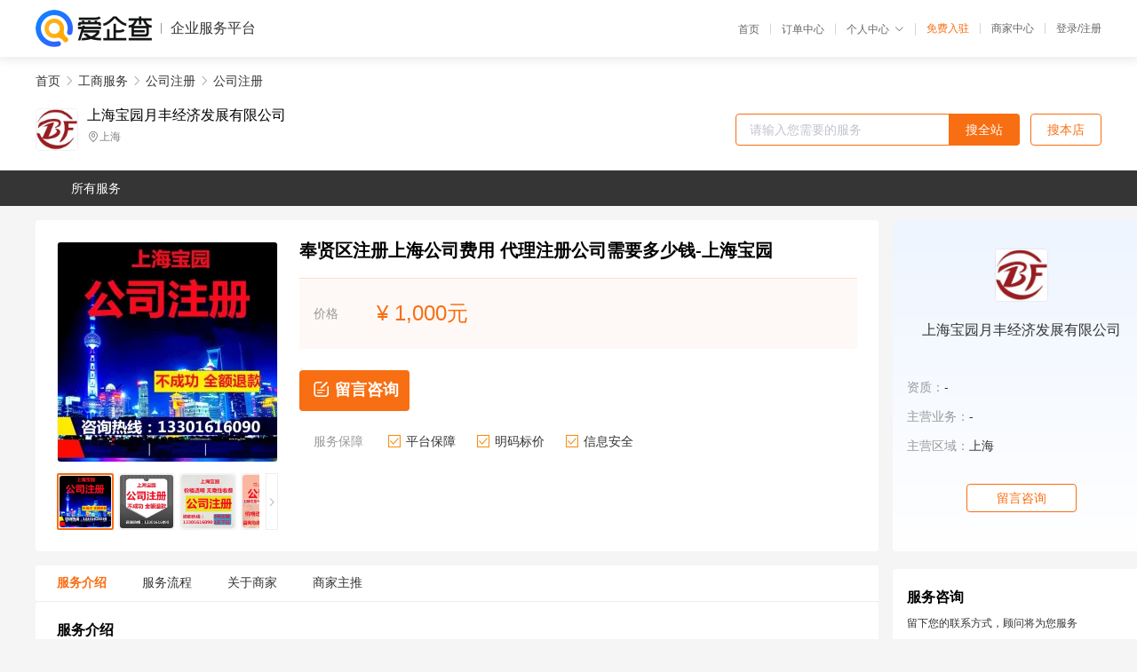

--- FILE ---
content_type: text/html; charset=UTF-8
request_url: https://yiqifu.baidu.com/cgoods_detail_2002224222125
body_size: 5909
content:
<!DOCTYPE html><html><head><meta charset="UTF-8">  <title>上海宝园月丰经济发展有限公司-公司注册咨询-爱企查企业服务平台</title>   <meta name="keywords" content="公司注册代办,公司注册代理,工商服务机构,工商服务联系方式,公司注册服务价格">   <meta name="description" content="平台提供公司注册服务详细信息说明,上海宝园月丰经济发展有限公司为您提供在的公司注册、公司注册、工商服务相关代理代办服务，免费咨询专业顾问了解更多信息! 查询其他提供公司注册服务优质服务商,请关注爱企查企业服务平台。">  <meta http-equiv="X-UA-Compatible" content="IE=edge"><meta name="referrer" content="no-referrer-when-downgrade"><link rel="pre-connect" href="//qifu-pub.bj.bcebos.com/"><link rel="dns-prefetch" href="//qifu-pub.bj.bcebos.com/"><link rel="dns-prefetch" href="//ts.bdimg.com"><link rel="dns-prefetch" href="//himg.bdimg.com"><link rel="shortcut icon" href="//xinpub.cdn.bcebos.com/static/favicon.ico" type="image/x-icon">       <link rel="preload" fetchpriority="high" href="https://qifu-pub.bj.bcebos.com/datapic/87ba001634f03650d78d8dd5fd1b0b5b_fullsize.jpg?x-bce-process=image/resize,m_lfit,w_249/format,f_webp" as="image">  <script type="text/javascript" src="//passport.baidu.com/passApi/js/uni_login_wrapper.js"></script><script src="https://xin-static.cdn.bcebos.com/law-m/js/template.js"></script> <link href="//xinpub.cdn.bcebos.com/aiqifu/static/1748572627/css/vendors.95232eab35f.css" rel="stylesheet"><link href="//xinpub.cdn.bcebos.com/aiqifu/static/1748572627/css/cgoodsrelease.87900c7696a.css" rel="stylesheet"> <script>/* eslint-disable */
        // 添加百度统计
        var _hmt = _hmt || [];
        (function () {
            var hm = document.createElement('script');
            hm.src = '//hm.baidu.com/hm.js?37e1bd75d9c0b74f7b4a8ba07566c281';
            hm.setAttribute('async', 'async');
            hm.setAttribute('defer', 'defer');
            var s = document.getElementsByTagName('script')[0];
            s.parentNode.insertBefore(hm, s);
        })();</script></head><body><div id="app">  </div><script>/* eslint-disable */  window.pageData = {"isLogin":0,"userName":null,"casapi":null,"passapi":"\/\/passport.baidu.com\/passApi\/js\/uni_login_wrapper.js","logoutUrl":"https:\/\/yiqifu.baidu.com\/\/cusercenter\/logout","logintype":0,"userPhoto":"https:\/\/himg.bdimg.com\/sys\/portrait\/item\/default.jpg","homePage":"https:\/\/yiqifu.baidu.com","passDomain":"https:\/\/passport.baidu.com","version":"V1.0.33","goodsInfo":{"id":"2002224222125","shopId":"208339414","spuName":"\u5949\u8d24\u533a\u6ce8\u518c\u4e0a\u6d77\u516c\u53f8\u8d39\u7528 \u4ee3\u7406\u6ce8\u518c\u516c\u53f8\u9700\u8981\u591a\u5c11\u94b1-\u4e0a\u6d77\u5b9d\u56ed","shopLevel":1,"company":"","serviceTeam":"","serviceDetail":"\u54a8\u8be2\uff0c\u5b9a\u5236\u4e2a\u6027\u5316\u65b9\u6848","serviceMode":"1\u5bf91\u4e13\u4eba\u670d\u52a1","spuDesc":"","detail":"<p><strong> \u54c1\u724c <\/strong> : \u4e0a\u6d77\u5b9d\u56ed<strong> \u4f01\u4e1a\u5730\u5740 <\/strong> : \u4e0a\u6d77\uff08\u8be6\u7ec6\u8bf7\u770b\u6b63\u6587\uff09<strong> \u670d\u52a1\u533a\u57df <\/strong> : \u56fd\u5185\u4f01\u4e1a\u6ce8\u518c <\/p><strong> \u6ce8\u518c\u7c7b\u578b <\/strong> : \u6709\u9650\u8d23\u4efb\u516c\u53f8\uff0c\u4e00\u4eba\u6709\u9650\u516c\u53f8\uff0c\u4e2a\u4eba\u72ec\u8d44\u4f01\u4e1a\uff0c\u5408\u4f19\u4f01\u4e1a\u6ce8\u518c\uff0c\u4e2a<strong> \u516c\u53f8\u4e3b\u8425\u4e1a\u52a1 <\/strong> : \u5185\u5916\u8d44\u516c\u53f8\u6ce8\u518c\uff0c\u5916\u5546\u72ec\u8d44\u4f01\u4e1a\u6ce8\u518c\uff0c\u4e0a\u6d77\u516c\u53f8\u6ce8\u518c\uff0c\u5d07\u660e\u3001\u5b9d\u5c71<strong> \u7ecf\u8425\u8303\u56f4 <\/strong> : \u4e0a\u6d77\u6ce8\u518c\u516c\u53f8\uff08\u5185\u8d44\u3001\u5916\u8d44\u3001\u5408\u4f19\u3001\u4e2a\u72ec\uff09\u3001\u4ee3\u7406\u8bb0\u8d26\uff08\u8bb0\u8d26\u62a5\u7a0e <\/p><strong> \u4f01\u4e1a\u4f18\u52bf <\/strong> : \u56ed\u533a\u76f4\u62db\uff0c\u56ed\u533a\u76f4\u62db\uff0c\u9ad8\u989d\u8fd4\u7a0e\u8fbe50%\u4ee5\u4e0a\uff0c\u514d\u8d39\u6ce8\u518c\uff0c\u514d\u8d39\u63d0<strong> \u8d22\u52a1\u4ee3\u7406\u4f18\u52bf <\/strong> : \u4f01\u4e1a\u8bb0\u8d26\u62a5\u7a0e\u4e09\u5c42\u628a\u51731\u4f1a\u8ba1 1\u7ec4\u957f 1\u4e3b\u7ba1\uff0c\u59d4\u6258\u4ee3\u8d26\u514d\u516c\u53f8<strong> \u6ce8\u518c\u4f01\u4e1a\u89c4\u6a21 <\/strong> : \u5c0f\u89c4\u6a21\u7eb3\u7a0e\u4eba\uff08\u6709\u7968\uff09\uff0c\u4e00\u822c\u7eb3\u7a0e\u4eba\uff08\u6709\u7968\uff09 <\/p><strong> \u516c\u53f8\u6ce8\u518c\u6d41\u7a0b\u53ca\u8d44\u6599 <\/strong> : \u8be6\u7ec6\u60c5\u51b5\u8bf7\u770b\u6b63\u6587\u6216\u54a8\u8be2<strong> \u62a5\u4ef7 <\/strong> : \u9762\u8bae\uff08\u6765\u7535\u54a8\u8be2\uff09 <\/p><hr\/><p>\u00a0 \u00a0 \u00a0 \u00a0\u00a0\u5b9d\u56ed\u6708\u4e30\u4f01\u4e1a\u670d\u52a1\uff1a\u4ee3\u529e\u8425\u4e1a\u6267\u7167\u3001\u63d0\u4f9b\u6267\u7167\u6ce8\u518c\u5730\u5740\u3001\u6267\u7167\u53d8\u66f4\u3001\u4ee3\u7406\u8bb0\u8d26\u3001\u8fdb\u51fa\u53e3\u6743\u5907\u6848\u3001\u793e\u4fdd\u529e\u7406\u3001\u6267\u7167\u6ce8\u9500\u3002<\/p><p><br\/><\/p><p>\u00a0\u00a0\u00a0\u00a0\u00a0\u00a0\u00a0\u00a0\u4ee3\u529e\u6267\u7167\u9700\u8981\u51c6\u5907\u7684\u8d44\u6599\uff1a\u516c\u53f8\u540d\u79f0\u3001\u6cd5\u4eba\u80a1\u4e1c\u4ee5\u53ca\u76d1\u89c6\u7684\u8eab\u4efd\u4fe1\u606f\uff0c\u5982\u4e3a\u4e00\u4eba\u516c\u53f8\u5219\u4e0d\u9700\u8981\u80a1\u4e1c\uff0c\u80a1\u6743\u6bd4\u4f8b\u3001\u6ce8\u518c\u8d44\u672c\u3001\u7ecf\u8425\u8303\u56f4\u3002<\/p><p>\u00a0 \u00a0 \u00a0 \u00a0 \u00a0 \u00a0\u00a0\u4f01\u4e1a\u4e3b\u8425\u4e1a\u52a1\uff1a<\/p><p><span><br\/><\/span><\/p><p><span>\u00a0\u00a0\u00a0\u00a0\u00a0\u00a0\u00a0\u00a0\u00a0\u00a0\u00a0\u00a0\u00a0\u00a01\u3001\u516c\u53f8\u6ce8\u518c\u670d\u52a1\uff1a\u4f01\u4e1a\u8425\u4e1a\u6267\u7167\u529e\u7406\uff0c\u6709\u9650\u516c\u53f8\u6ce8\u518c\uff0c\u4e2a\u4eba\u516c\u53f8\u6ce8\u518c\uff0c\u4e2a\u4eba\u72ec\u8d44\u4f01\u4e1a\u6ce8\u518c\uff0c\u5408\u4f19\u4f01\u4e1a\u6ce8\u518c\uff0c<\/span>\u5185\u8d44\u5916\u8d44\u6ce8\u518c\uff0c\u5d07\u660e\uff0c\u91d1\u5c71\uff0c\u5b9d\u5c71\uff0c\u5949\u8d24\u56ed\u533a\u6ce8\u518c<\/p><p><span><br\/><\/span><\/p><p><span>\u00a0\u00a0\u00a0\u00a0\u00a0\u00a0\u00a0\u00a0\u00a0 \u00a02\u3001\u00a0\u8d22 \u52a1 \u4ee3 \u7406\uff1a\u4f01\u4e1a\u6240\u5f97\u7a0e\u7b79\u5212\uff0c\u4e2a\u4eba\u6240\u5f97\u7a0e\u52a1\u7b79\u5212\uff0c\u4e00\u822c\u7eb3\u7a0e\u4eba\uff0c\u5c0f\u89c4\u6a21\u7eb3\u7a0e\u4eba\uff0c\u8bb0\u8d26\u62a5\u7a0e\uff0c\u5b9a\u5236\u8282\u7a0e\u65b9\u6848\u7b49<\/span><\/p><p><span><br\/><\/span><\/p><p>\u00a0 \u00a0 \u00a0 \u00a0 \u00a0 \u00a03\u3001\u8bb8\u53ef\u8bc1\u529e\u7406\uff1a\u98df\u54c1\u7ecf\u8425\u8bb8\u53ef\u8bc1\uff08\u5305\u62ec\u542b\u51b7\u85cf\u7684\u548c\u4e0d\u542b\u51b7\u85cf\u7684\uff09\uff0cicp\u8bb8\u53ef\u8bc1\u529e\u7406\uff08\u4ea4\u793e\u4fdd\u7684\uff0c\u4e0d\u4ea4\u793e\u4fdd\u7684\uff09\uff0c\u533b\u7597\u4e8c\u7c7b\uff08\u4e09\u7c7b\uff09\u8bb8\u53ef\u8bc1\uff0c\u4eba\u529b\u8d44\u6e90\u548c\u52b3\u52a1\u6d3e\u9063\u7b49<\/p><p><span><br\/><\/span><\/p><p>\u00a0 \u00a0 \u00a0 \u00a0 \u00a0 4\u3001\u5546\u6807\u6ce8\u518c<\/p><p><br\/><\/p><p>\u00a0\u00a0\u00a0\u00a0\u00a0\u00a0\u00a0\u00a0\u5b9d\u56ed\u4f18\u52bf\uff1a<\/p><p><br\/><\/p><p>\u00a0\u00a0\u00a0\u00a0\u00a0\u00a0\u00a0\u00a0\u2460\u3001\u4e0a\u6d77\u5f00\u53d1\u533a\u76f4\u62db\uff1a\u4e30\u539a\u7684\u56ed\u533a\u8fd4\u7a0e\u653f\u7b56\u3001\u826f\u597d\u7684\u5de5\u5546\u3001\u7a0e\u52a1\u534f\u8c03\u80fd\u529b\uff0c\u4ece\u4f01\u4e1a\u5de5\u5546\u767b\u8bb0\u5230\u7a0e\u79cd\u6838\u5b9a\uff0c\u4e0a\u6d77\u5b9d\u56ed\u63d0\u4f9b\u4e00\u6761\u9f99\u670d\u52a1\u3002<\/p><p><br\/><\/p><p>\u00a0\u00a0\u00a0\u00a0\u00a0\u00a0\u00a0\u00a0\u2461\u3001\u6ce8\u518c\u8d39\u7528\u660e\u7801\u6807\u4ef7\uff1a\u6ce8\u518c\u8d39\u7528\u3001\u56ed\u533a\u884c\u653f\u6536\u8d39\u3001\u6ce8\u518c\u5730\u5740\u8d39\u7528\u7b49\u5404\u9879\u670d\u52a1\u6536\u8d39\u6807\u51c6\u5747\u900f\u660e\uff0c\u65e0\u4efb\u4f55\u9690\u6027\u62a5\u4ef7\u3002<\/p><p><br\/><\/p><p>\u00a0\u00a0\u00a0\u00a0\u00a0\u00a0\u00a0\u00a0\u2462\u3001\u4e0a\u6d77\u5b9d\u56ed\u62e5\u6709\u4e00\u6279\u539f\u5728\u5f00\u53d1\u533a\u5341\u51e0\u5e74\u5de5\u4f5c\u7ecf\u9a8c\u7684\u62db\u5546\u4e13\u5458\uff0c\u529e\u4e8b\u6548\u7387\u5feb\uff0c\u8ba9\u60a8\u65e0\u4efb\u4f55\u540e\u987e\u4e4b\u5fe7\u3002<\/p><p><br\/><\/p><p><span>\u00a0\u00a0\u00a0\u00a0\u00a0\u00a0\u00a0\u00a0\u4e0a\u6d77\u5b9d\u56ed\u6708\u4e30\u8d22\u52a1\u8054\u7cfb\u5730\u5740\uff1a<\/span><\/p><p><span><br\/><\/span><\/p><p>\u00a0\u00a0\u00a0\u00a0\u00a0\u00a0\u00a0\u00a0\u9759\u5b89\u5730\u5740\uff1a\u5929\u76ee\u897f\u8def290\u53f7\u5eb7\u5409\u5927\u53a6\u5e02\u653f\u697c12\u697c<\/p><p><span><br\/><\/span><\/p><p><span>\u00a0\u00a0\u00a0\u00a0\u00a0\u00a0\u00a0\u5b9d\u5c71\u603b\u90e8\u5730\u5740\uff1a\u5b9d\u5c71\u53cb\u8c0a\u8def1506\u53f7\u4e1c\u667a\u5546\u52a1\u5e7f\u573a101-104\u5ba4<br\/><\/span><\/p><p><span><br\/><\/span><\/p><p>\u00a0\u00a0\u00a0\u00a0\u00a0\u00a0\u00a0\u00a0\u987e\u6751(\u7eff\u5730\u5317\u90ca)\u5730\u5740\uff1a\u6caa\u592a\u8def5355\u5f04\u7eff\u5730\u5317\u90ca3\u53f7\u697c716\u5ba4<\/p><p><span><br\/><\/span><\/p><p><span>\u00a0\u00a0\u00a0\u00a0\u00a0\u00a0\u00a0\u00a0\u8054\u7cfb\u65b9\u5f0f\uff1a13301616090\uff08\u5fae\u4fe1\u540c\u53f7\uff09\uff0c\u738b\u8001\u5e08<\/span><\/p><p><br\/><\/p><p align=\"center\"><img src=\"https:\/\/t10.baidu.com\/it\/u=4220329204,671908047&fm=199&app=68&f=JPEG?w=750&h=4404&s=DCC5BD1AC4DFE4210C69C8CE0300C0B5\" title=\"\u6ce8\u518c\u516c\u53f8.jpg\"\/><\/p><table><tbody><tr><td>\u4edf\u6e14\u65fa\u94fa<\/td><td>https:\/\/56407.qianyuwang.com\/<\/td><\/tr><\/tbody><\/table>","skuList":{"":{"skuId":"2002224214326","price":"1,000.00"}},"attrList":[],"price":"1,000.00","minPrice":"1000.00","coverImage":"https:\/\/qifu-pub.bj.bcebos.com\/datapic\/87ba001634f03650d78d8dd5fd1b0b5b_fullsize.jpg","spuImgList":["https:\/\/qifu-pub.bj.bcebos.com\/datapic\/87ba001634f03650d78d8dd5fd1b0b5b_fullsize.jpg","https:\/\/qifu-pub.bj.bcebos.com\/datapic\/3d8e21d0e46a1e23f80d84b5fd063be9_fullsize.jpg","https:\/\/qifu-pub.bj.bcebos.com\/datapic\/7327f0b9fa2890687dfc47fcec472001_fullsize.jpg","https:\/\/qifu-pub.bj.bcebos.com\/datapic\/8e4f0cf6bb59ab4b0e8d985c36741c86_fullsize.jpg"],"disclaimer":"<p>\u4f01\u4e1a\u670d\u52a1\u5e73\u53f0\u6e29\u99a8\u63d0\u793a<\/p>\n        <p>1\u3001\u4ee5\u4e0a\u5c55\u793a\u7684\u4fe1\u606f\u5185\u5bb9\u5747\u7531\u53d1\u5e03\uff0c\u5185\u5bb9\u7684\u771f\u5b9e\u6027\u3001\u51c6\u786e\u6027\u548c\u5408\u6cd5\u6027\u7531\u8d1f\u8d23\u3002<\/p>\n        <p>2\u3001\u8d2d\u4e70\u670d\u52a1\u524d\u6ce8\u610f\u8c28\u614e\u6838\u5b9e\uff0c\u5e76\u4e0e\u670d\u52a1\u673a\u6784\u6c9f\u901a\u786e\u8ba4\u3002<\/p>\n        <p>3\u3001\u4f01\u4e1a\u670d\u52a1\u5e73\u53f0\u7f51\u7ad9\u4ec5\u8fdb\u884c\u4fe1\u606f\u5c55\u793a\uff0c\u5982\u60a8\u53d1\u73b0\u9875\u9762\u6709\u4efb\u4f55\u8fdd\u6cd5\u6216\u4fb5\u6743\u4fe1\u606f\uff0c\u8bf7\u63d0\u4f9b\u76f8\u5173\u6750\u6599\u81f3\u90ae\u7bb1ext_qfhelp@baidu.com\uff0c\u6211\u4eec\u4f1a\u53ca\u65f6\u6838\u67e5\u5904\u7406\u5e76\u56de\u590d\u3002<\/p>","workPlace":[],"serviceProcess":[{"title":"\u54a8\u8be2\u670d\u52a1","paragraph":["\u4f01\u4e1a\u901a\u8fc7\u7535\u8bdd\u3001\u90ae\u4ef6\u6216\u8005\u5728\u7ebf\u54a8\u8be2\u7684\u65b9\u5f0f\uff0c\u5411\u4ee3\u7406\u673a\u6784\u54a8\u8be2\u76f8\u5173\u7684\u670d\u52a1\u5185\u5bb9\u3001\u6d41\u7a0b\u548c\u8d39\u7528\u7b49\u95ee\u9898\u3002"]},{"title":"\u7b7e\u8ba2\u59d4\u6258\u534f\u8bae","paragraph":["\u5728\u660e\u786e\u670d\u52a1\u5185\u5bb9\u548c\u8d39\u7528\u540e\uff0c\u4f01\u4e1a\u4e0e\u4ee3\u7406\u673a\u6784\u7b7e\u8ba2\u59d4\u6258\u534f\u8bae\uff0c\u660e\u786e\u4ee3\u7406\u673a\u6784\u7684\u670d\u52a1\u5185\u5bb9\u3001\u8d39\u7528\u3001\u4fdd\u5bc6\u534f\u8bae\u7b49\u5185\u5bb9\u3002"]},{"title":"\u63d0\u4f9b\u76f8\u5173\u6750\u6599","paragraph":["\u4f01\u4e1a\u9700\u8981\u5411\u4ee3\u7406\u673a\u6784\u63d0\u4f9b\u76f8\u5173\u7684\u6750\u6599\uff0c\u4f8b\u5982\u516c\u53f8\u540d\u79f0\u3001\u6cd5\u4eba\u4ee3\u8868\u8eab\u4efd\u8bc1\u3001\u8425\u4e1a\u6267\u7167\u4ee5\u53ca\u529e\u516c\u573a\u6240\u8bc1\u660e\u7b49\u3002"]},{"title":"\u624b\u7eed\u4ee3\u529e","paragraph":["\u4ee3\u7406\u673a\u6784\u4f1a\u6839\u636e\u4f01\u4e1a\u7684\u9700\u6c42\uff0c\u4ee3\u4e3a\u529e\u7406\u76f8\u5173\u7684\u5de5\u5546\u624b\u7eed\uff0c\u4f8b\u5982\u6ce8\u518c\u516c\u53f8\u3001\u53d8\u66f4\u516c\u53f8\u4fe1\u606f\u3001\u6ce8\u9500\u516c\u53f8\u7b49\u3002"]},{"title":"\u4ea4\u4ed8\u7ed3\u679c","paragraph":["\u4ee3\u7406\u673a\u6784\u4f1a\u5c06\u529e\u7406\u7ed3\u679c\u4ea4\u4ed8\u7ed9\u4f01\u4e1a\uff0c\u4f8b\u5982\u65b0\u7684\u8425\u4e1a\u6267\u7167\u3001\u7a0e\u52a1\u767b\u8bb0\u8bc1\u7b49\u3002"]}],"serviceNotice":[],"description":"","skuDesc":"","hasPhoneNum":1,"district":[],"servYears":1,"thirdId":"24344","thirdName":"\u516c\u53f8\u6ce8\u518c","secondId":"24325","secondName":"\u516c\u53f8\u6ce8\u518c","firstId":"24315","firstName":"\u5de5\u5546\u670d\u52a1"},"category":[{"id":"24315","name":"\u5de5\u5546\u670d\u52a1","path":"\/csearch_\u5de5\u5546\u670d\u52a1"},{"id":"24325","name":"\u516c\u53f8\u6ce8\u518c","path":"\/csearch_\u516c\u53f8\u6ce8\u518c"},{"id":"24344","name":"\u516c\u53f8\u6ce8\u518c","path":"\/csearch_\u516c\u53f8\u6ce8\u518c"}],"shopInfo":{"shopId":"208339414","certTags":[],"tags":[],"logo":"https:\/\/qifu-pub.bj.bcebos.com\/datapic\/f11c5382481c5eed4e5c963a899c5a95_fullsize.jpg","address":"\u4e0a\u6d77","wxPic":"","hasPhoneNum":1,"noauth":0,"shopLevel":1,"name":"\u4e0a\u6d77\u5b9d\u56ed\u6708\u4e30\u7ecf\u6d4e\u53d1\u5c55\u6709\u9650\u516c\u53f8","servDistricts":[],"visitNumber":"0","lat":null,"lng":null,"regAddr":null,"licensePhoto":"","goodsCount":5505},"article":[],"recommend":[{"spuId":"2002947030144","posterNormal":"https:\/\/qifu-pub.bj.bcebos.com\/datapic\/393dbabb0e704f64bfd06997275b5caa_fullsize.jpg","name":"\u5b9d\u5c71\u533a\u6ce8\u518c\u5916\u8d38\u516c\u53f8\u6ca1\u6709\u5730\u5740\u600e\u4e48\u529e \u4e2d\u5916\u5408\u8d44\u4f01\u4e1a\u6ce8\u518c\u64cd\u4f5c\u6b65\u9aa4-\u4e0a\u6d77\u5b9d\u56ed","price":"1,000.00"},{"spuId":"2002944086894","posterNormal":"https:\/\/qifu-pub.bj.bcebos.com\/datapic\/fac7442780e0a960c3a061c94e294b3c_fullsize.jpg","name":"\u6587\u5316\u5de5\u4f5c\u5ba4\u6ce8\u518c\u600e\u6837\u5728\u7f51\u4e0a\u7533\u8bf7 \u81ea\u8d38\u533a\u516c\u53f8\u6ce8\u518c\u6d41\u7a0b\u548c\u8d39\u7528-\u4e0a\u6d77\u5b9d\u56ed","price":"1,000.00"},{"spuId":"2001029440559","posterNormal":"https:\/\/qifu-pub.bj.bcebos.com\/datapic\/8de81596eea16058c4c1bd5df385caa4_fullsize.jpg","name":"\u9759\u5b89\u533a\u81ea\u8d38\u533a\u6ce8\u518c\u516c\u53f8\u64cd\u4f5c\u6b65\u9aa4 \u5916\u5546\u72ec\u8d44\u4f01\u4e1a\u6ce8\u518c\u6d41\u7a0b\u548c\u8d39\u7528-\u4e0a\u6d77\u5b9d\u56ed","price":"1,000.00"},{"spuId":"2002943827685","posterNormal":"https:\/\/qifu-pub.bj.bcebos.com\/datapic\/42afc7c8c4f43d5e75822a5c2ede1f0e_fullsize.jpg","name":"\u4e0a\u6d77\u5408\u4f19\u4f01\u4e1a\u6ce8\u518c\u591a\u4e45 \u5408\u4f19\u4f01\u4e1a\u6ce8\u518c\u514d\u8d39\u6838\u540d-\u4e0a\u6d77\u5b9d\u56ed","price":"1,000.00"},{"spuId":"2002459376321","posterNormal":"https:\/\/qifu-pub.bj.bcebos.com\/datapic\/cec03de3f3e1d33473777f3a13cf4f40_fullsize.jpg","name":"\u73af\u4fdd\u79d1\u6280\u516c\u53f8\u6ce8\u518c\u9700\u8981\u591a\u5c11\u94b1 \u4e0a\u6d77\u6ce8\u518c\u516c\u53f8\u7a0e\u6536\u4f18\u60e0\u653f\u7b56-\u4e0a\u6d77\u5b9d\u56ed","price":"1,000.00"},{"spuId":"2094029353578","posterNormal":"https:\/\/qifu-pub.bj.bcebos.com\/datapic\/705c415bf7b594c68e7eba963f5c1851_fullsize.jpg","name":"\u4e0a\u6d77\u6ce8\u518c\u533b\u7597\u7c7b\u516c\u53f8\u9700\u8981\u6ee1\u8db3\u54ea\u4e9b\u9700\u6c42 \u516c\u53f8\u6ce8\u518c\u4ea4\u54ea\u4e9b\u7a0e-\u4e0a\u6d77\u5b9d\u56ed","price":"1,000.00"}],"result":{"title":"\u4e0a\u6d77\u5b9d\u56ed\u6708\u4e30\u7ecf\u6d4e\u53d1\u5c55\u6709\u9650\u516c\u53f8-\u516c\u53f8\u6ce8\u518c\u54a8\u8be2-\u7231\u4f01\u67e5\u4f01\u4e1a\u670d\u52a1\u5e73\u53f0","keywords":"\u516c\u53f8\u6ce8\u518c\u4ee3\u529e,\u516c\u53f8\u6ce8\u518c\u4ee3\u7406,\u5de5\u5546\u670d\u52a1\u673a\u6784,\u5de5\u5546\u670d\u52a1\u8054\u7cfb\u65b9\u5f0f,\u516c\u53f8\u6ce8\u518c\u670d\u52a1\u4ef7\u683c","description":"\u5e73\u53f0\u63d0\u4f9b\u516c\u53f8\u6ce8\u518c\u670d\u52a1\u8be6\u7ec6\u4fe1\u606f\u8bf4\u660e,\u4e0a\u6d77\u5b9d\u56ed\u6708\u4e30\u7ecf\u6d4e\u53d1\u5c55\u6709\u9650\u516c\u53f8\u4e3a\u60a8\u63d0\u4f9b\u5728\u7684\u516c\u53f8\u6ce8\u518c\u3001\u516c\u53f8\u6ce8\u518c\u3001\u5de5\u5546\u670d\u52a1\u76f8\u5173\u4ee3\u7406\u4ee3\u529e\u670d\u52a1\uff0c\u514d\u8d39\u54a8\u8be2\u4e13\u4e1a\u987e\u95ee\u4e86\u89e3\u66f4\u591a\u4fe1\u606f! \u67e5\u8be2\u5176\u4ed6\u63d0\u4f9b\u516c\u53f8\u6ce8\u518c\u670d\u52a1\u4f18\u8d28\u670d\u52a1\u5546,\u8bf7\u5173\u6ce8\u7231\u4f01\u67e5\u4f01\u4e1a\u670d\u52a1\u5e73\u53f0\u3002"},"address":{"id":"100000","addrName":"\u5168\u56fd"}} || {};

        /* eslint-enable */</script> <script src="//xinpub.cdn.bcebos.com/aiqifu/static/1748572627/js/0.a8be39429dd.js"></script><script src="//xinpub.cdn.bcebos.com/aiqifu/static/1748572627/js/cgoodsrelease.17c771b99cc.js"></script> </body></html>